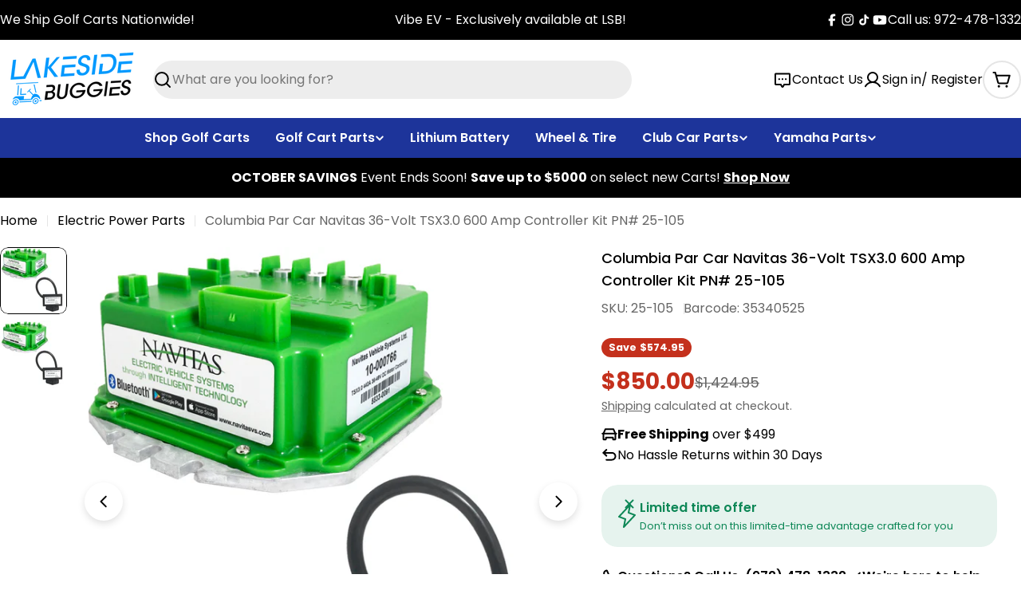

--- FILE ---
content_type: text/css
request_url: https://www.lakesidebuggies.com/cdn/shop/t/44/assets/component-multicolumn-card.css?v=53433550452750083841759286581
body_size: 114
content:
.multicolumn-card:not(.color-scheme-inherit){--px: 2rem;--py: 2.4rem;padding:var(--py) var(--px)}@media (max-width: 767.98px){.multicolumn-card:not(.color-scheme-inherit){--px: 1.6rem}}.multicolumn-card-wrapper:not(.color-scheme-inherit){transition:box-shadow var(--duration-default) ease-in-out;border-radius:var(--blocks-radius)}.multicolumn-card-wrapper:not(.color-scheme-inherit):hover{box-shadow:0 0 3.2rem rgba(var(--color-foreground),.1)}.multicolumn-card__image{display:inline-block;vertical-align:top;max-width:100%;width:var(--icon-size);margin-bottom:var(--image-spacing-bottom, 2rem);height:fit-content}@media (max-width: 767.98px){.multicolumn-card__image{margin-bottom:var(--image-spacing-bottom-mobile, 1.6rem)}}.multicolumn-card--image-full{--icon-size: 100%}.multicolumn-card--image-full img{width:100%}.multicolumn-card--image-icon{--icon-size: var(--img-max)}@media (max-width: 767.98px){.multicolumn-card--image-icon{--icon-size: var(--img-max-mb)}}.multicolumn-card--image-icon .multicolumn-card__image{color:var(--icon-color)}.multicolumn-card--layout-left .multicolumn-card__image{margin:0}.multicolumn-card--layout-left .rich-text--tight{--text-margin-top: .4rem;--child-margin-top: 1.6rem}.multicolumn-card__title,.multicolumn-card__text{word-break:break-word}.multicolumn-card__count{grid-template-columns:fit-content(100%) 1fr;margin-bottom:var(--count-spacing, 1.2rem)}@media (max-width: 767.98px){.multicolumn-card__count{margin-bottom:var(--count-spacing-mobile, .8rem)}}.multicolumn-card__count:after{content:"";width:100%;height:2px;display:block;border-bottom:2px dashed rgba(var(--color-border),var(--color-border-alpha, 1))}.multicolumn-card__divider{position:absolute;top:0;inset-inline-end:calc(-1 * var(--f-column-gap) / 2);border-inline-end:1px solid rgba(var(--color-border),var(--color-border-alpha, 1));height:100%}.multicolumn-card-wrapper:last-child .multicolumn-card__divider{display:none}@media (max-width: 767.98px){.swipe-mobile .multicolumn-card-wrapper .multicolumn-card__divider{display:block}.swipe-mobile .multicolumn-card-wrapper:last-child .multicolumn-card__divider{display:none}}@media (min-width: 1280px){.hidden--desktop{display:none}}@media (min-width: 1024px) and (max-width: 1279.98px){.hidden--laptop{display:none}}@media (min-width: 768px) and (max-width: 1023.98px){.hidden--tablet{display:none}}@media (max-width: 767.98px){.hidden--mobile{display:none}}@media (min-width: 768px){.section__content.swiper{width:100%}}@media (min-width: 768px) and (max-width: 1023.98px){.multicolumn-icon.section-header-standing-column .section__header{text-align:center}}@media (min-width: 1024px){.multicolumn-icon.section-header-standing-column .section__container{display:grid;grid-template-columns:minmax(0,2fr) minmax(0,5fr);column-gap:var(--header-padding-bottom-large)}.multicolumn-icon.section-header-standing-column .section__content{grid-area:1/2/end/end}.multicolumn-icon.section-header-standing-column .section__header{--header-padding-bottom: 0;row-gap:4rem;margin:0}}
/*# sourceMappingURL=/cdn/shop/t/44/assets/component-multicolumn-card.css.map?v=53433550452750083841759286581 */


--- FILE ---
content_type: text/javascript
request_url: https://www.lakesidebuggies.com/cdn/shop/t/44/assets/recently-viewed-products.js?v=27075323814696032361759286581
body_size: -126
content:
customElements.get("recently-viewed-products")||customElements.define("recently-viewed-products",class extends HTMLElement{constructor(){super(),"requestIdleCallback"in window?requestIdleCallback(this.init.bind(this),{timeout:1500}):FoxTheme.Motion.inView(this,this.init.bind(this),{margin:"0px 0px 400px 0px"})}init(){const queryUrl=this.getQueryUrl();if(!queryUrl){this.removeSection();return}fetch(queryUrl).then(response=>response.text()).then(responseText=>{const sectionInnerHTML=new DOMParser().parseFromString(responseText,"text/html").querySelector(".shopify-section");if(sectionInnerHTML===null)return;const recommendations=sectionInnerHTML.querySelector("recently-viewed-products");recommendations&&recommendations.innerHTML.trim().length&&(recommendations.querySelector(".section").classList.remove("hidden"),this.innerHTML=recommendations.innerHTML),recommendations.querySelector(".product-card")?this.dispatchEvent(new CustomEvent("recommendations:loaded")):(this.removeSection(),this.dispatchEvent(new CustomEvent("recommendations:empty")))}).catch(e=>{console.error(e)})}getQueryUrl(){const items=JSON.parse(window.localStorage.getItem("hypertheme:recently-viewed")||"[]"),productId=parseInt(this.dataset.productId),productsToShow=parseInt(this.dataset.productsToShow);if(items.includes(productId)&&items.splice(items.indexOf(productId),1),items.length>0){const queryParams=items.map(item=>"id:"+item).slice(0,productsToShow).join(" OR ");return this.dataset.url+queryParams}return!1}removeSection(){this.remove()}sendTrekkieEvent(numberProducts){if(!window.ShopifyAnalytics||!window.ShopifyAnalytics.lib||!window.ShopifyAnalytics.lib.track)return;let didPageJumpOccur=this.getBoundingClientRect().top<=window.innerHeight;window.ShopifyAnalytics.lib.track("Recently Viewed Products Displayed",{theme:Shopify.theme.name,didPageJumpOccur,numberOfRecommendationsDisplayed:numberProducts})}});
//# sourceMappingURL=/cdn/shop/t/44/assets/recently-viewed-products.js.map?v=27075323814696032361759286581
